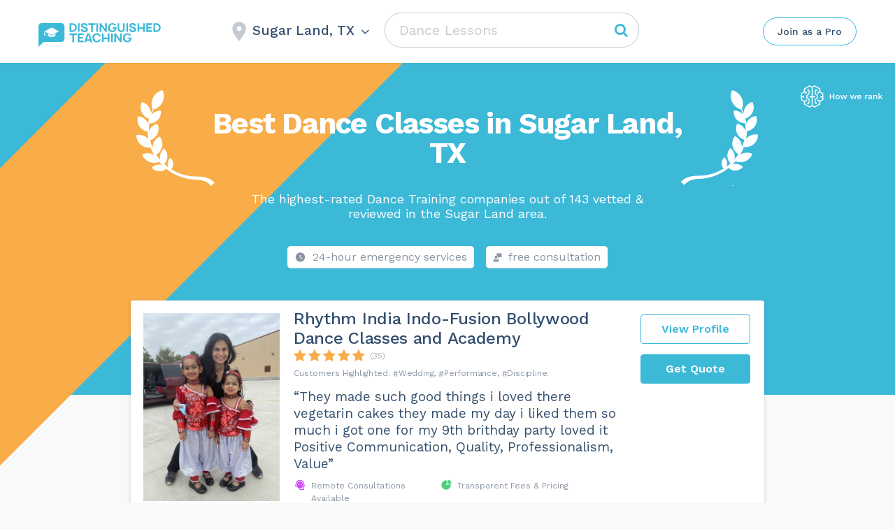

--- FILE ---
content_type: text/html; charset=UTF-8
request_url: https://distinguishedteaching.com/wp-admin/admin-ajax.php
body_size: -392
content:
Sugar Land, TX

--- FILE ---
content_type: image/svg+xml
request_url: https://distinguishedteaching.com/wp-content/themes/assets/img/svg-regalias-icons/Spanish.svg
body_size: 405
content:
<svg width="24" height="24" viewBox="0 0 24 24" fill="none" xmlns="http://www.w3.org/2000/svg">
<path d="M19.5556 4H4.44444C3.08889 4 2 5.02222 2 6.28889V17.7778C2 19.0444 3.08889 20.0667 4.44444 20.0667H6.04444V23.4667C6.04444 23.6667 6.17778 23.8667 6.37778 23.9556C6.46667 24 6.53333 24 6.62222 24C6.75556 24 6.88889 23.9556 7 23.8889L12.0444 20.0667H19.5556C20.9111 20.0667 22 19.0444 22 17.7778V6.28889C22 5.02222 20.9111 4 19.5556 4ZM11.6222 15.2222H6.68889V8.73333H11.4444V9.88889H8.02222V11.2667H11.1778V12.4H8.02222V14.0667H11.6222V15.2222ZM17.0444 14.8C16.5778 15.2 15.9333 15.3778 15.1111 15.3778C14.2667 15.3778 13.5778 15.1778 13.0889 14.8C12.6 14.4222 12.3556 13.8889 12.3556 13.2H13.6444C13.6889 13.4889 13.7778 13.7111 13.8889 13.8667C14.1111 14.1333 14.4889 14.2667 15.0444 14.2667C15.3778 14.2667 15.6444 14.2222 15.8444 14.1556C16.2222 14.0222 16.4222 13.7778 16.4222 13.4C16.4222 13.1778 16.3333 13.0222 16.1333 12.9111C15.9333 12.8 15.6444 12.6889 15.2222 12.6L14.5111 12.4444C13.8222 12.2889 13.3556 12.1333 13.0889 11.9556C12.6444 11.6667 12.4222 11.1778 12.4222 10.5556C12.4222 9.97778 12.6444 9.48889 13.0667 9.11111C13.4889 8.73333 14.1333 8.53333 14.9556 8.53333C15.6444 8.53333 16.2444 8.71111 16.7333 9.06667C17.2222 9.42222 17.4889 9.95556 17.5111 10.6444H16.2222C16.2 10.2444 16.0222 9.97778 15.6889 9.82222C15.4667 9.71111 15.2 9.66667 14.8889 9.66667C14.5333 9.66667 14.2444 9.73333 14.0222 9.88889C13.8 10.0222 13.7111 10.2222 13.7111 10.4889C13.7111 10.7111 13.8222 10.8889 14.0222 11C14.1556 11.0667 14.4444 11.1556 14.8889 11.2667L16.0222 11.5333C16.5111 11.6444 16.8889 11.8 17.1333 12C17.5111 12.3111 17.7111 12.7556 17.7111 13.3333C17.7333 13.9111 17.5111 14.4 17.0444 14.8Z" fill="#F84C5A"/>
</svg>
